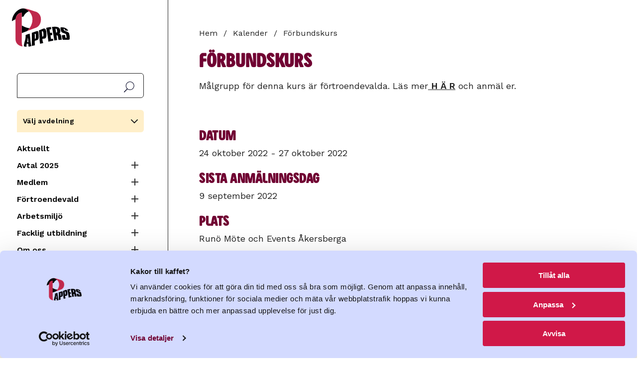

--- FILE ---
content_type: text/html; charset=UTF-8
request_url: https://www.pappers.se/kurser-och-aktiviteter/forbundskurs-0
body_size: 11900
content:
<!DOCTYPE html>
<html lang="sv" dir="ltr" prefix="og: https://ogp.me/ns#">
  <head>
    <meta charset="utf-8" />
<meta name="description" content="Målgrupp för denna kurs är förtroendevalda. Läs mer H Ä R och anmäl er." />
<link rel="canonical" href="https://www.pappers.se/kurser-och-aktiviteter/forbundskurs-0" />
<meta name="Generator" content="Drupal 11 (https://www.drupal.org)" />
<meta name="MobileOptimized" content="width" />
<meta name="HandheldFriendly" content="true" />
<meta name="viewport" content="width=device-width, initial-scale=1.0" />
<link rel="icon" href="/favicon.ico" type="image/vnd.microsoft.icon" />

    <!-- Google Tag Manager -->
    <script>(function(w,d,s,l,i){w[l]=w[l]||[];w[l].push({'gtm.start':
          new Date().getTime(),event:'gtm.js'});var f=d.getElementsByTagName(s)[0],
          j=d.createElement(s),dl=l!='dataLayer'?'&l='+l:'';j.async=true;j.src=
          'https://www.googletagmanager.com/gtm.js?id='+i+dl;f.parentNode.insertBefore(j,f);
        })(window,document,'script','dataLayer','GTM-MQ648RXK');</script>
    <!-- End Google Tag Manager -->
    <title>Förbundskurs | Pappers</title>
    <link rel="stylesheet" media="all" href="/sites/default/files/css/css_pb_5sjUfjFUYauDKcnqpVVbUcdhbF0aNqzztMs4r-go.css?delta=0&amp;language=sv&amp;theme=pappers&amp;include=eJxFyLENgDAMBMCFEjISeoMJQgZHfhewPWW60-HCu5pj12iYXvIMF9EoA2NosHVzgdWNnOXeTevhT7LwY-rdBNQfcNQgrA" />
<link rel="stylesheet" media="all" href="/sites/default/files/css/css_XsD5Nxo6VpL4y7T1kM0VMTqK0ia5m0haLGvppJs1rvA.css?delta=1&amp;language=sv&amp;theme=pappers&amp;include=eJxFyLENgDAMBMCFEjISeoMJQgZHfhewPWW60-HCu5pj12iYXvIMF9EoA2NosHVzgdWNnOXeTevhT7LwY-rdBNQfcNQgrA" />
<link rel="stylesheet" media="all" href="https://fonts.googleapis.com/css2?family=Work+Sans:ital,wght@0,400;0,600;1,400;1,600&amp;display=swap" />

    
    <link rel="preload" href="/themes/custom/pappers/fonts/PappersSans/PappersSans/Web/PappersSans-Regular.woff2" as="font" type="font/woff2" crossorigin>
    <meta name="format-detection" content="telephone=no">
    <link rel="apple-touch-icon" sizes="180x180" href="/apple-touch-icon.png">
    <link rel="icon" type="image/png" sizes="32x32" href="/favicon-32x32.png">
    <link rel="icon" type="image/png" sizes="16x16" href="/favicon-16x16.png">
    <link rel="manifest" href="/site.webmanifest" crossorigin="use-credentials">
    <meta name="msapplication-TileColor" content="#700032">
    <meta name="theme-color" content="#700032">
    <link rel="alternate" type="application/rss+xml" title="" href="/rss.xml">
  </head>
  <body class="page-node-type-event user-logged-out">
    <!-- Google Tag Manager (noscript) -->
    <noscript><iframe src="https://www.googletagmanager.com/ns.html?id=GTM-MQ648RXK"
                      height="0" width="0" style="display:none;visibility:hidden"></iframe></noscript>
    <!-- End Google Tag Manager (noscript) -->
        <a href="#main-content" class="visually-hidden focusable">
      Hoppa till huvudinnehåll
    </a>
    
      <div class="dialog-off-canvas-main-canvas" data-off-canvas-main-canvas>
    
<div class="section is-paddingless">
  <div class="container is-fullhd">
    <div class="columns mx-0 is-mobile is-hidden-widescreen no-print">
      <div class="column mt-4 mobile-header is-hidden-widescreen">
        <a class="is-flex" href="/"><img class="logo is-flex" src="/themes/custom/pappers/logo.svg" width="120" height="80" alt="Pappers - Svenska Pappersindustriarbetareförbundet"></a>
      </div>
      <div class="column is-hidden-widescreen px-0 is-narrow">
        <span class="main-menu-button" data-target="navbarMenuHeroA"></span>
      </div>
    </div>
    <div class="columns is-desktop">
      <div class="column menu is-narrow is-hidden-touch is-hidden-desktop-only my-0 pt-5 pr-6 no-print">
        <a class="is-flex is-hidden-touch mb-3 is-hidden-desktop-only" href="/"><img class="logo is-flex" src="/themes/custom/pappers/logo.svg" width="120" height="80" alt="Pappers - Svenska Pappersindustriarbetareförbundet"></a>
        <div id="search-block-form">
          <form action="/sok" method="get" accept-charset="UTF-8">
            <label for="search-api-fulltext" class="label is-sr-only">Sök</label>
            <input type="text" id="search-api-fulltext" name="search_api_fulltext" value="" size="30" maxlength="128" class="form-search">
            <input type="submit" id="edit-submit-search" value="Sök" class="form-submit">
          </form>
        </div>
          <div>
    <div id="block-pappers-union-section-menu" class="union-section-menu has-background-yellow-light p-3 my-4">
  
      <a data-pappers-selected-section-link href="#"></a>
    <h2 class="union-section-menu-header">Välj avdelning</h2>
    
      <div class="union-section-menu-links pt-2 is-hidden">
        
  
  
          <div class="navbar-start">
    
    
                  <a href="/avdelning/2" class="navbar-item navbar-item--section py-1" data-drupal-link-system-path="group/2">Avd 2 Skutskär</a>
                  
                  <a href="/avdelning/4" class="navbar-item navbar-item--section py-1" data-drupal-link-system-path="group/4">Avd 4 Fors</a>
                  
                  <a href="/avdelning/9" class="navbar-item navbar-item--section py-1" data-drupal-link-system-path="group/9">Avd 9 Värö</a>
                  
                  <a href="/avdelning/14" class="navbar-item navbar-item--section py-1" data-drupal-link-system-path="group/14">Avd 14 Strömsbruk</a>
                  
                  <a href="/avdelning/15" class="navbar-item navbar-item--section py-1" data-drupal-link-system-path="group/15">Avd 15 Iggesund</a>
                  
                  <a href="/avdelning/16" class="navbar-item navbar-item--section py-1" data-drupal-link-system-path="group/16">Avd 16 Ortviken</a>
                  
                  <a href="/avdelning/21" class="navbar-item navbar-item--section py-1" data-drupal-link-system-path="group/21">Avd 21 Nymölla</a>
                  
                  <a href="/avdelning/24" class="navbar-item navbar-item--section py-1" data-drupal-link-system-path="group/24">Avd 24 Mönsterås</a>
                  
                  <a href="/avdelning/29" class="navbar-item navbar-item--section py-1" data-drupal-link-system-path="group/29">Avd 29 Obbola</a>
                  
                  <a href="/avdelning/31" class="navbar-item navbar-item--section py-1" data-drupal-link-system-path="group/31">Avd 31 Väja</a>
                  
                  <a href="/avdelning/34" class="navbar-item navbar-item--section py-1" data-drupal-link-system-path="group/34">Avd 34 Mörrum</a>
                  
                  <a href="/avdelning/36" class="navbar-item navbar-item--section py-1" data-drupal-link-system-path="group/36">Avd 36 Skoghall</a>
                  
                  <a href="/avdelning/37" class="navbar-item navbar-item--section py-1" data-drupal-link-system-path="group/37">Avd 37 Piteå</a>
                  
                  <a href="/avdelning/38" class="navbar-item navbar-item--section py-1" data-drupal-link-system-path="group/38">Avd 38 Hyltebruk</a>
                  
                  <a href="/avdelning/43" class="navbar-item navbar-item--section py-1" data-drupal-link-system-path="group/43">Avd 43 Frövifors</a>
                  
                  <a href="/avdelning/48" class="navbar-item navbar-item--section py-1" data-drupal-link-system-path="group/48">Avd 48 Bäckhammar</a>
                  
                  <a href="/avdelning/51" class="navbar-item navbar-item--section py-1" data-drupal-link-system-path="group/51">Avd 51 Fiskeby</a>
                  
                  <a href="/avdelning/52" class="navbar-item navbar-item--section py-1" data-drupal-link-system-path="group/52">Avd 52 Örebro</a>
                  
                  <a href="/avdelning/53" class="navbar-item navbar-item--section py-1" data-drupal-link-system-path="group/53">Avd 53 Norrköping</a>
                  
                  <a href="/avdelning/54" class="navbar-item navbar-item--section py-1" data-drupal-link-system-path="group/54">Avd 54 Skärblacka</a>
                  
                  <a href="/avdelning/57" class="navbar-item navbar-item--section py-1" data-drupal-link-system-path="group/57">Avd 57 Åmotfors</a>
                  
                  <a href="/avdelning/66" class="navbar-item navbar-item--section py-1" data-drupal-link-system-path="group/66">Avd 66 Klippan</a>
                  
                  <a href="/avdelning/68" class="navbar-item navbar-item--section py-1" data-drupal-link-system-path="group/68">Avd 68 Hallstavik</a>
                  
                  <a href="/avdelning/72" class="navbar-item navbar-item--section py-1" data-drupal-link-system-path="group/72">Avd 72 Ställdalen</a>
                  
                  <a href="/avdelning/75" class="navbar-item navbar-item--section py-1" data-drupal-link-system-path="group/75">Avd 75 Munkedal</a>
                  
                  <a href="/avdelning/76" class="navbar-item navbar-item--section py-1" data-drupal-link-system-path="group/76">Avd 76 Tumba</a>
                  
                  <a href="/avdelning/78" class="navbar-item navbar-item--section py-1" data-drupal-link-system-path="group/78">Avd 78 Mariestad</a>
                  
                  <a href="/avdelning/92" class="navbar-item navbar-item--section py-1" data-drupal-link-system-path="group/92">Avd 92 Säffle</a>
                  
                  <a href="/avdelning/96" class="navbar-item navbar-item--section py-1" data-drupal-link-system-path="group/96">Avd 96 Gruvön</a>
                  
                  <a href="/avdelning/103" class="navbar-item navbar-item--section py-1" data-drupal-link-system-path="group/103">Avd 103 Timsfors</a>
                  
                  <a href="/avdelning/106" class="navbar-item navbar-item--section py-1" data-drupal-link-system-path="group/106">Avd 106 Vallvik</a>
                  
                  <a href="/avdelning/108" class="navbar-item navbar-item--section py-1" data-drupal-link-system-path="group/108">Avd 108 Alfredshem</a>
                  
                  <a href="/avdelning/111" class="navbar-item navbar-item--section py-1" data-drupal-link-system-path="group/111">Avd 111 Grycksbo</a>
                  
                  <a href="/avdelning/113" class="navbar-item navbar-item--section py-1" data-drupal-link-system-path="group/113">Avd 113 Billingsfors</a>
                  
                  <a href="/avdelning/119" class="navbar-item navbar-item--section py-1" data-drupal-link-system-path="group/119">Avd 119 Skåpafors</a>
                  
                  <a href="/avdelning/139" class="navbar-item navbar-item--section py-1" data-drupal-link-system-path="group/139">Avd 139 Pauliström</a>
                  
                  <a href="/avdelning/140" class="navbar-item navbar-item--section py-1" data-drupal-link-system-path="group/140">Avd 140 Kisa</a>
                  
                  <a href="/avdelning/143" class="navbar-item navbar-item--section py-1" data-drupal-link-system-path="group/143">Avd 143 Husum</a>
                  
                  <a href="/avdelning/150" class="navbar-item navbar-item--section py-1" data-drupal-link-system-path="group/150">Avd 150 Lilla Edet</a>
                  
                  <a href="/avdelning/158" class="navbar-item navbar-item--section py-1" data-drupal-link-system-path="group/158">Avd 158 Munksund</a>
                  
                  <a href="/avdelning/159" class="navbar-item navbar-item--section py-1" data-drupal-link-system-path="group/159">Avd 159 Aspabruk</a>
                  
                  <a href="/avdelning/165" class="navbar-item navbar-item--section py-1" data-drupal-link-system-path="group/165">Avd 165 Karlsborg</a>
                  
                  <a href="/avdelning/167" class="navbar-item navbar-item--section py-1" data-drupal-link-system-path="group/167">Avd 167 Östrand</a>
                      </div>
    
      

      


    </div>
  </div><nav aria-labelledby="block-pappers-main-menu-menu" id="block-pappers-main-menu">
            
  <h2 class="visually-hidden" id="block-pappers-main-menu-menu">Huvudmeny</h2>
  

        
  
  
          <div class="navbar-start">
    
    
                  <a href="/aktuellt" class="navbar-item" data-drupal-link-system-path="node/8">Aktuellt</a>
                  
            


      <div class="columns is-gapless is-mobile mb-0">
        <div class="column">
            <a href="/avtal2025" class="navbar-item" data-drupal-link-system-path="node/3985">Avtal 2025</a>
            </div>

      <div class="column is-narrow"><button class="collapse "><span class="expand-button"></span><span class="is-sr-only">Expandera Meny</span></button></div>
      </div>
      <div class="navbar-start is-hidden">
                          
  
      
    
                  <a href="/kollektivavtal" class="navbar-item" data-drupal-link-system-path="node/3593">Film: Kollektivavtal</a>
                  
                  <a href="/avtal/ordlista" class="navbar-item" data-drupal-link-system-path="node/2644">Avtalsordlista</a>
                  
                  <a href="/avtal2025/sa-funkar-avtalsrorelsen" class="navbar-item" data-drupal-link-system-path="node/2515">Så funkar avtalsrörelsen</a>
                  
                  <a href="/avtal-2025/svenska-modellen" class="navbar-item" data-drupal-link-system-path="node/4575">Svenska modellen</a>
                      </div>
            
            
            


      <div class="columns is-gapless is-mobile mb-0">
        <div class="column">
            <a href="/medlem" class="navbar-item" data-drupal-link-system-path="node/2385">Medlem</a>
            </div>

      <div class="column is-narrow"><button class="collapse "><span class="expand-button"></span><span class="is-sr-only">Expandera Meny</span></button></div>
      </div>
      <div class="navbar-start is-hidden">
                          
  
      
    
            


      <div class="columns is-gapless is-mobile mb-0">
        <div class="column">
            <a href="/medlem/bli-medlem" class="navbar-item" data-drupal-link-system-path="medlem/bli-medlem">Bli medlem</a>
            </div>

      <div class="column is-narrow"><button class="collapse "><span class="expand-button"></span><span class="is-sr-only">Expandera Meny</span></button></div>
      </div>
      <div class="navbar-start is-hidden">
                          
  
      
    
            


      <div class="columns is-gapless is-mobile mb-0">
        <div class="column">
            <a href="/medlem/avgift" class="navbar-item" data-drupal-link-system-path="node/2096">Vad kostar det?</a>
            </div>

      <div class="column is-narrow"><button class="collapse "><span class="expand-button"></span><span class="is-sr-only">Expandera Meny</span></button></div>
      </div>
      <div class="navbar-start is-hidden">
                          
  
      
    
                  <a href="/100-lappen" class="navbar-item" data-drupal-link-system-path="node/3734">100-lappen</a>
                      </div>
            
            
                  <a href="/pensionar" class="navbar-item" data-drupal-link-system-path="node/2609">Bli pensionärsmedlem!</a>
                      </div>
            
            
            


      <div class="columns is-gapless is-mobile mb-0">
        <div class="column">
            <a href="/formaner" class="navbar-item" data-drupal-link-system-path="node/2463">Medlemsförmåner</a>
            </div>

      <div class="column is-narrow"><button class="collapse "><span class="expand-button"></span><span class="is-sr-only">Expandera Meny</span></button></div>
      </div>
      <div class="navbar-start is-hidden">
                          
  
      
    
                  <a href="/medlem/medlemsformaner/folksam-lo-pension" class="navbar-item" data-drupal-link-system-path="node/29">Folksam LO Pension</a>
                      </div>
            
            
                  <a href="/medlem/andringar-i-medlemskapet" class="navbar-item" data-drupal-link-system-path="node/2290">Ändringar i medlemskapet</a>
                  
                  <a href="/papperskortet" class="navbar-item" data-drupal-link-system-path="node/21">Papperskortet</a>
                  
            


      <div class="columns is-gapless is-mobile mb-0">
        <div class="column">
            <a href="/kultur" class="navbar-item" data-drupal-link-system-path="node/2208">Pappers kulturstipendium</a>
            </div>

      <div class="column is-narrow"><button class="collapse "><span class="expand-button"></span><span class="is-sr-only">Expandera Meny</span></button></div>
      </div>
      <div class="navbar-start is-hidden">
                          
  
      
    
                  <a href="/medlem/pappers-kulturstipendium/vinnare-2024" class="navbar-item" data-drupal-link-system-path="node/2978">Vinnare 2024</a>
                  
                  <a href="/kultur/tidigare-vinnare" class="navbar-item" data-drupal-link-system-path="node/2600">Tidigare pristagare</a>
                      </div>
            
            
                  <a href="/reserakning" class="navbar-item" data-drupal-link-system-path="node/2349">Reseräkning</a>
                  
                  <a href="/medlem/lediga-jobb-i-branschen" class="navbar-item" title="Lediga arbeten i branschen" data-drupal-link-system-path="node/2023">Lediga arbeten i branschen</a>
                  
            


      <div class="columns is-gapless is-mobile mb-0">
        <div class="column">
            <a href="/ung" class="navbar-item" data-drupal-link-system-path="node/68">UNG2022</a>
            </div>

      <div class="column is-narrow"><button class="collapse "><span class="expand-button"></span><span class="is-sr-only">Expandera Meny</span></button></div>
      </div>
      <div class="navbar-start is-hidden">
                          
  
      
    
                  <a href="/pappers-ung/sa-har-borjade-det" class="navbar-item" data-drupal-link-system-path="node/74">Så här började det</a>
                  
                  <a href="/pappers-ung/podd-fiberfabriken" class="navbar-item" data-drupal-link-system-path="node/73">Podd: Fiberfabriken</a>
                  
                  <a href="/ung/filmer" class="navbar-item" data-drupal-link-system-path="node/2346">Filmer UNG2022</a>
                      </div>
            
            
                  <a href="/ATK" title="ATK" class="navbar-item" data-drupal-link-system-path="node/4347">ATK</a>
                  
                  <a href="/medlemsdialog2026" class="navbar-item" data-drupal-link-system-path="node/3202">Medlemsdialog 2026</a>
                      </div>
            
            
            


      <div class="columns is-gapless is-mobile mb-0">
        <div class="column">
            <a href="/fortroendevald" class="navbar-item" data-drupal-link-system-path="node/4">Förtroendevald</a>
            </div>

      <div class="column is-narrow"><button class="collapse "><span class="expand-button"></span><span class="is-sr-only">Expandera Meny</span></button></div>
      </div>
      <div class="navbar-start is-hidden">
                          
  
      
    
                  <a href="/fortroendevald/avtal" class="navbar-item" data-drupal-link-system-path="node/20">Avtal</a>
                  
                  <a href="/fortroendevald/forsakringar" class="navbar-item" data-drupal-link-system-path="node/65">Försäkringar</a>
                  
            


      <div class="columns is-gapless is-mobile mb-0">
        <div class="column">
            <a href="/fortroendevald/material" class="navbar-item" data-drupal-link-system-path="node/62">Material</a>
            </div>

      <div class="column is-narrow"><button class="collapse "><span class="expand-button"></span><span class="is-sr-only">Expandera Meny</span></button></div>
      </div>
      <div class="navbar-start is-hidden">
                          
  
      
    
                  <a href="/fortroendevald/material/guide-utveckling-av-lokala-lonesystem" class="navbar-item" data-drupal-link-system-path="node/3866">Guide utveckling lönesystem</a>
                      </div>
            
                </div>
            
            
            


      <div class="columns is-gapless is-mobile mb-0">
        <div class="column">
            <a href="/arbetsmiljo" class="navbar-item" data-drupal-link-system-path="node/2845">Arbetsmiljö</a>
            </div>

      <div class="column is-narrow"><button class="collapse "><span class="expand-button"></span><span class="is-sr-only">Expandera Meny</span></button></div>
      </div>
      <div class="navbar-start is-hidden">
                          
  
      
    
                  <a href="/laget" class="navbar-item" data-drupal-link-system-path="node/4685">Hur är läget?</a>
                  
                  <a href="/arbetsmiljo/informationsmaterial" class="navbar-item" data-drupal-link-system-path="node/44">Material &amp; länkar</a>
                  
                  <a href="/fortroendevald/arbetsmiljo/bam-battre-arbetsmiljo" class="navbar-item" data-drupal-link-system-path="node/43">BAM (Bättre ArbetsMiljö)</a>
                  
                  <a href="/arbetsmiljo/sirius" class="navbar-item" data-drupal-link-system-path="node/45">Sirius</a>
                  
                  <a href="/fortroendevald/arbetsmiljo/pappers-arbetsmiljokommitte" class="navbar-item" data-drupal-link-system-path="node/18">Pappers arbetsmiljökommitté</a>
                      </div>
            
            
            


      <div class="columns is-gapless is-mobile mb-0">
        <div class="column">
            <a href="/utbildning" class="navbar-item" data-drupal-link-system-path="node/2443">Facklig utbildning</a>
            </div>

      <div class="column is-narrow"><button class="collapse "><span class="expand-button"></span><span class="is-sr-only">Expandera Meny</span></button></div>
      </div>
      <div class="navbar-start is-hidden">
                          
  
      
    
                  <a href="/facklig-utbildning/om-forbundskursen" class="navbar-item" data-drupal-link-system-path="node/2457">Förbundskurs</a>
                  
                  <a href="/facklig-utbildning/om-arbetsmiljo-1-skyddsombudsrollen" class="navbar-item" data-drupal-link-system-path="node/2458">Arbetsmiljö 1 – Skyddsombudsrollen</a>
                  
                  <a href="/facklig-utbildning/om-arbetsmiljo-2-arbetsmiljoarbetet" class="navbar-item" data-drupal-link-system-path="node/2980">Arbetsmiljö 2 - Arbetsmiljöarbetet</a>
                  
                  <a href="/facklig-utbildning/om-ungdomskursen" class="navbar-item" data-drupal-link-system-path="node/2516">Ungdomskurs</a>
                  
                  <a href="/facklig-utbildning/om-lag-och-avtalskursen" class="navbar-item" data-drupal-link-system-path="node/2517">Lag och avtalskurs</a>
                  
                  <a href="/facklig-utbildning/om-forhandlingskurs" class="navbar-item" data-drupal-link-system-path="node/2518">Förhandlingskurs</a>
                  
                  <a href="/facklig-utbildning/ersattning" class="navbar-item" data-drupal-link-system-path="node/2519">Ersättning</a>
                      </div>
            
            
            


      <div class="columns is-gapless is-mobile mb-0">
        <div class="column">
            <a href="/om-oss" class="navbar-item" data-drupal-link-system-path="node/2">Om oss</a>
            </div>

      <div class="column is-narrow"><button class="collapse "><span class="expand-button"></span><span class="is-sr-only">Expandera Meny</span></button></div>
      </div>
      <div class="navbar-start is-hidden">
                          
  
      
    
                  <a href="/om-oss/forbundsstyrelsen" class="navbar-item" data-drupal-link-system-path="node/13">Förbundsstyrelsen</a>
                  
                  <a href="/om-oss/forbundskontoret" class="navbar-item" data-drupal-link-system-path="node/12">Förbundskontoret</a>
                  
            


      <div class="columns is-gapless is-mobile mb-0">
        <div class="column">
            <a href="/profil" class="navbar-item" data-drupal-link-system-path="node/2352">Logga &amp; grafisk profil</a>
            </div>

      <div class="column is-narrow"><button class="collapse "><span class="expand-button"></span><span class="is-sr-only">Expandera Meny</span></button></div>
      </div>
      <div class="navbar-start is-hidden">
                          
  
      
    
                  <a href="/om-oss/grafisk-profil/farger" class="navbar-item" data-drupal-link-system-path="node/2354">Färger</a>
                  
                  <a href="/om-oss/manual-grafisk-profil/mallar" class="navbar-item" data-drupal-link-system-path="node/2366">Mallar</a>
                  
            


      <div class="columns is-gapless is-mobile mb-0">
        <div class="column">
            <a href="/om-oss/manual-grafisk-profil/pappers-logotyp" class="navbar-item" data-drupal-link-system-path="node/2353">Pappers logotyp</a>
            </div>

      <div class="column is-narrow"><button class="collapse "><span class="expand-button"></span><span class="is-sr-only">Expandera Meny</span></button></div>
      </div>
      <div class="navbar-start is-hidden">
                          
  
      
    
                  <a href="/om-oss/manual-grafisk-profil/pappers-logotyp/ladda-ner-logotyper" class="navbar-item" data-drupal-link-system-path="node/2367">Ladda ner logotyper</a>
                      </div>
            
            
                  <a href="/om-oss/manual-grafisk-profil/typsnitt" class="navbar-item" data-drupal-link-system-path="node/2355">Typsnitt</a>
                  
                  <a href="/om-oss/manual-grafisk-profil/illustrationer" class="navbar-item" data-drupal-link-system-path="node/2364">Illustrationer</a>
                  
                  <a href="/grafiska-element" class="navbar-item" data-drupal-link-system-path="node/2363">Grafiska element</a>
                  
                  <a href="/om-oss/manual-grafisk-profil/bilder" class="navbar-item" data-drupal-link-system-path="node/2365">Bilder</a>
                  
                  <a href="/om-oss/manual-grafisk-profil/exempel" class="navbar-item" data-drupal-link-system-path="node/2369">Exempel</a>
                      </div>
            
            
                  <a href="/om-oss/pressrum" class="navbar-item" data-drupal-link-system-path="node/59">Pressrum</a>
                  
                  <a href="/om-oss/bransch" class="navbar-item" data-drupal-link-system-path="node/7">Bransch</a>
                  
            


      <div class="columns is-gapless is-mobile mb-0">
        <div class="column">
            <a href="/externa-lankar" class="navbar-item" data-drupal-link-system-path="node/23">Samarbeten</a>
            </div>

      <div class="column is-narrow"><button class="collapse "><span class="expand-button"></span><span class="is-sr-only">Expandera Meny</span></button></div>
      </div>
      <div class="navbar-start is-hidden">
                          
  
      
    
                  <a href="https://pappersakassa.se/" class="navbar-item" target="_blank" rel="noreferrer">A-kassan</a>
                  
                  <a href="https://da.se/" class="navbar-item" target="_blank" rel="noreferrer">Dagens Arbete</a>
                  
            


      <div class="columns is-gapless is-mobile mb-0">
        <div class="column">
            <a href="/om-oss/samarbeten/folksam" class="navbar-item" data-drupal-link-system-path="node/3413">Folksam</a>
            </div>

      <div class="column is-narrow"><button class="collapse "><span class="expand-button"></span><span class="is-sr-only">Expandera Meny</span></button></div>
      </div>
      <div class="navbar-start is-hidden">
                          
  
      
    
                  <a href="https://www.folksamlopension.se/" class="navbar-item" target="_blank" rel="noreferrer">Folksam LO-Pension</a>
                  
                  <a href="/samarbeten/medlemspris-folksam" class="navbar-item" data-drupal-link-system-path="node/2214">Boerbjudande Folksam</a>
                      </div>
            
            
                  <a href="https://lomervarde.se/pappers/" class="navbar-item" target="_blank" rel="noreferrer">LO Mervärde</a>
                      </div>
            
            
                  <a href="/om-oss/internationellt" class="navbar-item" data-drupal-link-system-path="node/39">Internationellt</a>
                  
                  <a href="/kongress-2022" class="navbar-item" data-drupal-link-system-path="node/2559">Kongress 2022</a>
                  
                  <a href="/om-oss/rapporter" class="navbar-item" data-drupal-link-system-path="node/40">Rapporter</a>
                  
                  <a href="/stadgar" class="navbar-item" data-drupal-link-system-path="node/14">Stadgar</a>
                  
                  <a href="/om-oss/hur-hanterar-forbundet-personuppgifter" class="navbar-item" data-drupal-link-system-path="node/67">Personuppgiftspolicy</a>
                  
                  <a href="/om-oss/kakor" class="navbar-item" data-drupal-link-system-path="node/60">Kakor</a>
                      </div>
            
            
                  <a href="https://pappers.shop.strd.se/" class="navbar-item">Ny webbshop</a>
                  
            


      <div class="columns is-gapless is-mobile mb-0">
        <div class="column">
            <a href="/avdelning" class="navbar-item" data-drupal-link-system-path="avdelning">Pappers avdelningar</a>
            </div>

      <div class="column is-narrow"><button class="collapse "><span class="expand-button"></span><span class="is-sr-only">Expandera Meny</span></button></div>
      </div>
      <div class="navbar-start is-hidden">
                          
  
      
    
                  <a href="/pappers-avdelningar/avdelningarnas-tidningar" class="navbar-item" data-drupal-link-system-path="node/66">Avdelningarnas tidningar</a>
                  
                  <a href="/om-oss/distrikten" class="navbar-item" data-drupal-link-system-path="node/46">Distrikt</a>
                      </div>
            
            
                  <a href="/kalender" class="navbar-item" data-drupal-link-system-path="node/48">Kalender</a>
                  
                  <a href="https://www.pappers.se/mina-sidor" class="mypages lock navbar-item">Mina sidor</a>
                      </div>
    
      

      


  </nav>

  </div>


      </div>
      <div class="column content no-sidebar" id="main-content">

                  <header>
              <div>
    
  </div>

          </header>
        
          <div>
    <div id="block-pappers-breadcrumbs">
  
    
        <nav class="breadcrumb no-print" aria-label="breadcrumbs">
    <h2 id="system-breadcrumb" class="visually-hidden">Länkstig</h2>
    <ul>
                    <li>
          <a href="/">Hem</a>
              </li>
                    <li>
          <a href="/kalender">Kalender</a>
              </li>
                    <li class="is-active">
          <span>Förbundskurs </span>
              </li>
        </ul>
  </nav>

  </div>

  </div>

        <div id="block-alert" class="mb-5 no-print">


</div>


                              <div class="highlighted no-print">
                <div>
    <div data-drupal-messages-fallback class="hidden"></div>

  </div>

            </div>
          
            <div>
    <div id="block-pappers-content">
  
    
      <style>
#course-assignments {
  word-wrap: break-word;
}
.course-assignments-hide {
  display: none;
}
</style>
<script>
function toggle(e) {
  let txt = e.innerText;
  e.innerText = txt == 'Visa förtroendeuppdrag' ? 'Dölj förtroendeuppdrag' : 'Visa förtroendeuppdrag';
  var element = document.getElementById('course-assignments');
  element.classList.toggle('course-assignments-hide');
}
</script>

<article>
  
    

  
      <div>
      <h1><span>Förbundskurs </span>
</h1>
      
      
              <div class="mb-6"><p>Målgrupp för denna kurs är förtroendevalda. Läs mer<strong><a href="https://forms.office.com/Pages/ResponsePage.aspx?id=TTJkVoONYk2ik1OfdATmLZeKB1xCnjZAhOKmFd2bZppUOEhIRzNNSE9LWVhFT1VOS1Y0U0hLVEZWWi4u"> H Ä R</a></strong> och anmäl er.&nbsp;<br>
&nbsp;</p>
</div>
      

                      
  <div class="mb-5">
  <h2 class="mb-2">Datum</h2>
      <div>
        <div><time datetime="2022-10-23T22:00:00Z">24 oktober 2022</time>
 - <time datetime="2022-10-27T21:59:59Z">27 oktober 2022</time>
</div>
        </div>
  </div>

          
  <div class="mb-5">
  <h2 class="mb-2">Sista anmälningsdag</h2>
        <div>9 september 2022</div>
    </div>

          
  <div class="mb-5">
  <h2 class="mb-2">Plats</h2>
        <div>Runö Möte och Events Åkersberga </div>
    </div>

          
          
          
          
          
              </div>
      <br />

      

          </div>

    <div class="columns is-variable is-5 my-4 qr-code">
      <div class="column is-4 card-column">
        <div class="card has-equal-height has-background-transparent">
          <div class="card-content">
            <div>
              <p><img class="qr" height="200" width="200" src="https://chart.googleapis.com/chart?chs=300x300&cht=qr&chl=%23markup=https%3A%2F%2Fwww.pappers.se%2Fkurser-och-aktiviteter%2Fforbundskurs-0&amp;%23cache%5Bcontexts%5D%5B0%5D=route&amp;%23cache%5Bcontexts%5D%5B1%5D=url.site&amp;%23cache%5Bmax-age%5D=-1&choe=UTF-8" alt="QR-kod"/></p>
            </div>
          </div>
        </div>
      </div>
    </div>

  
</article>

  </div>

  </div>


              </div>

                    
    </div>

  </div>

  <div class="social-media-footer section mt-6 has-background-yellow-light has-footer-background no-print">
    <div class="container mb-6">
      <div class="columns">
        <div class="column is-two-fifths-desktop is-half-fullhd">
          <h2 class="is-size-3 mt-6 mb-5">Följ Pappers på sociala medier</h2>
        </div>
      </div>
      <div class="is-flex">
        <a class="is-flex is-align-items-center" href="http://www.facebook.com/svpappers">
          <svg xmlns="http://www.w3.org/2000/svg" width="44" height="62" viewbox="86.785 205.472 27.253 37.901" aria-labelledby="fbtitle" role="img">
            <title id="fbtitle">Facebook</title><path fill="#D01848" d="M102.845 218.875h4.991l-.583 5.515h-4.408v16h-6.621v-16h-3.301v-5.515h3.301v-3.32c0-2.356.557-4.139 1.67-5.35s2.945-1.815 5.495-1.815h4.408v5.515h-2.757c-.505 0-.909.042-1.213.126-.304.084-.524.236-.66.457-.136.22-.224.443-.262.67a6.016 6.016 0 00-.059.961v2.756h-.001z"/></svg>
        </a>
        <a class="ml-6 is-flex is-align-items-center" href="https://www.youtube.com/channel/UCVofBo9NOMHoDexkCnfCSYg/videos">
          <svg xmlns="http://www.w3.org/2000/svg" width="50" height="62" viewbox="0 0 28.246 34.864" aria-labelledby="yttitle" role="img">
            <title id="yttitle">YouTube</title>
            <g fill="#D01848"><path d="M6.507 15.066h2.094V9.439l2.438-7.933H8.911l-1.296 5.42h-.132l-1.358-5.42h-2.11l2.492 8.186zM10.943 12.535c0 .85.244 1.526.732 2.029.489.503 1.139.754 1.953.754.845 0 1.509-.244 1.991-.73.481-.487.723-1.159.723-2.016V7.406c0-.762-.245-1.386-.737-1.87-.491-.484-1.122-.726-1.892-.726-.845 0-1.518.229-2.019.688-.5.459-.751 1.076-.751 1.851v5.186zm1.914-5.26c0-.219.071-.396.212-.53a.777.777 0 01.554-.202c.247 0 .445.067.596.202a.675.675 0 01.227.53v5.448c0 .269-.074.48-.223.633s-.348.229-.601.229c-.247 0-.436-.075-.567-.225-.133-.15-.199-.362-.199-.638V7.275h.001zM19.22 15.21c.35 0 .709-.107 1.08-.319.37-.212.727-.523 1.069-.93v1.104h1.86V5.062h-1.86v7.593a2.596 2.596 0 01-.575.539c-.209.141-.381.211-.518.211-.175 0-.301-.053-.379-.16-.078-.106-.117-.277-.117-.515V5.062h-1.86v8.361c0 .596.109 1.042.327 1.34.219.299.544.447.973.447zM26.534 20.503c0-1.956-1.605-3.543-3.584-3.543a199.52 199.52 0 00-8.66-.165 199.55 199.55 0 00-8.66.165c-1.978 0-3.584 1.587-3.584 3.543a58.657 58.657 0 00-.166 4.647 58.143 58.143 0 00.166 4.646c0 1.957 1.606 3.543 3.584 3.543 2.824.118 5.713.171 8.66.165a199.55 199.55 0 008.66-.165c1.979 0 3.584-1.586 3.584-3.543.119-1.549.17-3.098.165-4.646a58.183 58.183 0 00-.165-4.647zm-19.28 9.863v.116H5.559v-9.385H3.804v-1.711h5.205v1.711H7.254v9.269zm6.032-7.983v8.098H11.78v-.893a3.3 3.3 0 01-.867.752c-.3.172-.591.259-.874.259-.349 0-.611-.12-.788-.361-.176-.241-.265-.604-.265-1.085V22.267h1.506v6.209c0 .191.031.33.094.416s.165.129.307.129c.111 0 .25-.057.419-.17a2.1 2.1 0 00.466-.437V22.267h1.506v.116h.002zm5.797 1.929v4.492c0 .576-.118 1.017-.354 1.322-.234.306-.576.458-1.021.458a1.69 1.69 0 01-.788-.178 2.027 2.027 0 01-.644-.547v.623h-1.52V19.386h1.52v3.535c.203-.248.419-.436.647-.564.228-.129.459-.193.692-.193.477 0 .84.174 1.092.52.25.346.377.85.377 1.512l-.001.116zm5.565.248v2.062h-2.881v1.411c0 .426.051.722.149.886.099.165.269.247.509.247.25 0 .424-.069.523-.209s.148-.447.148-.924V27.47h1.55v.725c0 .831-.188 1.456-.565 1.876-.378.42-.941.63-1.69.63-.674 0-1.205-.223-1.592-.668-.388-.445-.581-1.058-.581-1.838v-3.751c0-.703.213-1.276.638-1.719s.976-.664 1.649-.664c.688 0 1.218.205 1.587.615.37.409.556.999.556 1.767v.117z"/><path d="M16.904 23.568a.712.712 0 00-.318.079 1.165 1.165 0 00-.311.247v4.93c.123.133.242.228.356.285a.79.79 0 00.364.087c.184 0 .32-.057.406-.171.087-.113.131-.299.131-.558v-4.064c0-.273-.054-.48-.161-.622-.107-.143-.262-.213-.467-.213zM22.441 23.597c-.24 0-.412.073-.517.22-.104.147-.157.39-.157.729v.703h1.33v-.703c0-.339-.052-.581-.156-.729-.104-.147-.272-.22-.5-.22z"/></g>
          </svg>
        </a>
        <a class="ml-6 is-flex is-align-items-center" href="http://www.instagram.com/svpappers">
          <svg xmlns="http://www.w3.org/2000/svg" width="50" height="50" viewbox="0 0 24 24" aria-labelledby="igtitle" role="img">
            <title id="igtitle">Instagram</title><path fill="#D01848" d="M12 2.163c3.204 0 3.584.012 4.85.07 3.252.148 4.771 1.691 4.919 4.919.058 1.265.069 1.645.069 4.849 0 3.205-.012 3.584-.069 4.849-.149 3.225-1.664 4.771-4.919 4.919-1.266.058-1.644.07-4.85.07-3.204 0-3.584-.012-4.849-.07-3.26-.149-4.771-1.699-4.919-4.92-.058-1.265-.07-1.644-.07-4.849 0-3.204.013-3.583.07-4.849.149-3.227 1.664-4.771 4.919-4.919 1.266-.057 1.645-.069 4.849-.069zm0-2.163c-3.259 0-3.667.014-4.947.072-4.358.2-6.78 2.618-6.98 6.98-.059 1.281-.073 1.689-.073 4.948 0 3.259.014 3.668.072 4.948.2 4.358 2.618 6.78 6.98 6.98 1.281.058 1.689.072 4.948.072 3.259 0 3.668-.014 4.948-.072 4.354-.2 6.782-2.618 6.979-6.98.059-1.28.073-1.689.073-4.948 0-3.259-.014-3.667-.072-4.947-.196-4.354-2.617-6.78-6.979-6.98-1.281-.059-1.69-.073-4.949-.073zm0 5.838c-3.403 0-6.162 2.759-6.162 6.162s2.759 6.163 6.162 6.163 6.162-2.759 6.162-6.163c0-3.403-2.759-6.162-6.162-6.162zm0 10.162c-2.209 0-4-1.79-4-4 0-2.209 1.791-4 4-4s4 1.791 4 4c0 2.21-1.791 4-4 4zm6.406-11.845c-.796 0-1.441.645-1.441 1.44s.645 1.44 1.441 1.44c.795 0 1.439-.645 1.439-1.44s-.644-1.44-1.439-1.44z"/></svg>
        </a>
      </div>
    </div>
  </div>

  
  
  <footer class="footer">
    <div class="section">
      <div class="container">
        <div class="columns">
          <div class="column">
            <p>
              <svg width="220" height="142" viewbox="0 0 896 576" version="1.1" xmlns="http://www.w3.org/2000/svg" xmlns:xlink="http://www.w3.org/1999/xlink">
                <defs>
                  <polygon id="path-pz3ek5-xj5-1" points="2.84217094e-14 0 229.057332 0 229.057332 235.066475 2.84217094e-14 235.066475"></polygon>
                  <polygon id="path-pz3ek5-xj5-3" points="0 0 271.896 0 271.896 370.997 0 370.997"></polygon>
                </defs>
                <g id="Page-1" stroke="none" stroke-width="1" fill="none" fill-rule="evenodd">
                  <g id="Pappers_logotyp_RGB">
                    <path d="M884.508,383.955 C881.786,368.334 875.934,356.442 824.572,341.729 C804.8,336.066 798.495,323.16 798.495,309.371 C798.495,307.236 799.426,305.427 803.195,305.427 C812.709,305.427 820.744,325.634 823.78,333.948 C835.532,334.24 855.753,334.737 868.49,335.073 C855.671,311.08 827.703,283.882 762.751,283.882 C751.924,283.882 746.52,290.958 748.703,301.309 C751.584,314.92 754.459,324.731 757.561,338.295 C760.426,350.83 768.118,358.823 779.734,363.997 C789.126,368.173 808.819,373.864 822.16,380.064 C830.141,383.773 834.085,384.509 835.571,390.301 C839.39,405.18 842.219,419.976 843.659,435.155 C844.07,439.38 842.277,443.537 835.346,443.537 C826.424,443.537 825.332,434.489 824.604,430.597 C823.064,422.359 820.545,408.536 818.492,396.864 C804.665,398.917 783.188,402.413 769.424,404.76 C772.272,424.029 775.779,445.761 779.848,461.184 C781.209,466.359 785.092,472.142 794.029,472.142 C814.794,472.142 832.185,472.078 852.949,472.078 C888.209,472.078 895.349,467.294 895.349,442.814 C895.349,430.156 887.942,403.612 884.508,383.955" id="Fill-1" fill="#FFFFFF"></path>
                    <path d="M681.963,364.57 C679.314,348.148 674.891,320.678 672.48,305.696 C686.214,304.162 691.537,309.951 692.694,314.723 C695.733,327.132 696.853,338.153 698.364,348.32 C699.699,357.3 694.933,364.006 681.963,364.57 Z M731.315,377.883 C731.315,377.883 747.563,370.765 747.563,343.92 C747.563,282.137 697.948,276.064 664.359,276.064 C650.326,276.064 634.681,276.993 617.319,278.154 C628.344,330.464 646.228,431.888 653.796,482.05 C667.203,479.654 684.862,476.933 697.701,475.454 C695.369,451.566 690.351,423.391 687.637,407.222 C705.68,403.916 708.262,410.292 709.759,419.62 C711.809,432.346 715.2,457.418 718.087,473.778 C730.07,473.151 754.216,471.065 768.814,471.418 C766.453,452.105 762.129,427.078 759.535,413.653 C753.084,380.269 731.315,377.883 731.315,377.883 L731.315,377.883 Z" id="Fill-2" fill="#FFFFFF"></path>
                    <path d="M467.73,422.942 C466.569,398.302 464.324,371.077 461.397,346.515 C464.48,345.295 469.76,343.209 471.832,343.209 C482.136,343.209 485.792,363.592 486.786,402.98 C487.203,419.538 484.012,422.765 467.73,422.942 Z M530.868,358.402 C528.114,320.177 515.046,302.255 495.594,302.255 C480.431,302.255 439.427,323.858 416.451,330.928 C422.411,371.306 426.093,423.241 426.093,456.662 C426.093,483.217 431.018,511.45 435.183,531.462 C450.404,527.948 471.507,522.983 483.263,520.239 C476.806,505.664 470.163,476.919 470.163,456.872 L494.554,454.604 C524.629,450.617 536.945,442.727 530.868,358.402 L530.868,358.402 Z" id="Fill-3" fill="#FFFFFF"></path>
                    <g id="Group-7" transform="translate(184.460898, 340.873525)">
                      <mask id="mask-pz3ek5-xj5-2" fill="white">
                        <use xlink:href="#path-pz3ek5-xj5-1"></use>
                      </mask>
                      <g id="Clip-5"></g>
                      <path d="M169.054102,115.049475 C169.394102,98.884475 169.394102,65.759475 167.450102,43.995475 C167.450102,43.995475 171.161102,42.352475 172.688102,41.943475 C174.320102,41.506475 175.747102,41.099475 177.679102,41.099475 C182.424102,41.099475 183.159102,45.999475 183.422102,49.727475 C184.668102,67.385475 184.585102,86.960475 184.585102,105.036475 C184.585102,112.832475 173.677102,115.049475 169.054102,115.049475 Z M195.347102,2.07947501 C175.873102,8.38047501 143.615102,19.013475 121.808102,26.103475 C125.583102,97.816475 122.544102,136.284475 122.544102,177.804475 C122.544102,185.921475 123.350102,206.242475 123.916102,223.046475 C146.392102,217.534475 154.493102,215.908475 169.554102,213.627475 C167.473102,178.689475 167.257102,161.929475 168.455102,146.249475 L188.595102,140.243475 C219.575102,130.761475 228.759102,124.511475 229.050102,86.271475 C229.126102,76.299475 228.598102,64.152475 227.693102,49.205475 C225.934102,20.148475 224.811102,-0.258524993 206.434102,0.00247500724 C203.231102,0.0474750072 199.558102,0.719475007 195.347102,2.07947501 L195.347102,2.07947501 Z" id="Fill-4" fill="#FFFFFF" mask="url(#mask-pz3ek5-xj5-2)"></path>
                      <path d="M67.1141018,167.935475 C62.5941018,167.431475 55.4251018,166.707475 49.9361018,166.132475 C54.3821018,150.170475 57.7341018,128.622475 57.8481018,100.266475 L58.8481018,100.266475 C65.0731018,110.138475 66.0981018,138.519475 67.1141018,167.935475 Z M67.9661018,190.126475 C68.7341018,206.618475 69.9281018,222.005475 72.5211018,233.015475 C82.0321018,233.015475 106.425102,228.381475 117.931102,224.289475 C100.326102,183.214475 103.687102,130.197475 88.9661018,38.124475 C70.7021018,43.760475 43.2431018,52.876475 26.6671018,59.005475 C32.3791018,128.520475 -2.69289816,176.375475 0.166101842,228.945475 C11.8391018,233.110475 41.1671018,235.126475 41.1671018,235.126475 C39.4131018,215.185475 41.1271018,200.996475 44.0691018,188.060475 C51.6331018,188.646475 61.8391018,189.727475 67.9661018,190.126475 L67.9661018,190.126475 Z" id="Fill-6" fill="#FFFFFF" mask="url(#mask-pz3ek5-xj5-2)"></path>
                    </g>
                    <path d="M569.176,317.888 L569.501,317.894 C569.361,318.174 569.25,318.197 569.176,317.888 Z M633.645,454.867 C623.736,456.737 609.73,459.474 603.75,460.63 C601.211,442.366 598.353,423.364 595.399,404.764 C600.815,403.784 613.99,401.269 624.003,399.456 C621.892,387.671 619.713,375.665 617.538,363.807 C608.31,365.401 595.411,367.887 589.505,368.881 C586.304,350.022 583.164,332.496 580.36,317.714 C586.213,316.809 599.238,314.361 608.1,313.067 C606.063,302.273 603.697,288.841 601.907,279.382 C577.74,282.061 544.473,288.341 528.882,292.54 C536.307,323.528 554.387,427.524 563.154,499.966 C578.766,495.038 613.135,489.069 638.35,484.727 C637.082,476.329 635.432,465.551 633.645,454.867 L633.645,454.867 Z" id="Fill-8" fill="#FFFFFF"></path>
                    <g id="Group-12" transform="translate(0.060000, 0.533000)">
                      <mask id="mask-pz3ek5-xj5-4" fill="white">
                        <use xlink:href="#path-pz3ek5-xj5-3"></use>
                      </mask>
                      <g id="Clip-10"></g>
                      <path d="M151.567,255.021 L151.567,370.997 C180.016,360.338 208.468,349.682 236.936,339.062 L237.304,338.624 C245.166,328.937 258.436,314.892 271.896,296.292 C221.035,294.644 164.695,264.352 151.567,255.021 Z" id="Fill-9" fill="#D01848" mask="url(#mask-pz3ek5-xj5-4)"></path>
                      <path d="M177.099,0 C82.855,0 -0.06,104.311 -0.06,191.905 C11.962,184.149 31.58,173.577 56.192,162.608 C62.917,108.508 95.791,66.56 151.567,64.684 L151.567,128.332 C161.131,125.696 170.882,123.254 180.754,121.071 C185.27,105.416 207.38,65.269 261.934,42.694 C232.353,14.716 197.748,0 177.099,0" id="Fill-11" fill="#D01848" mask="url(#mask-pz3ek5-xj5-4)"></path>
                    </g>
                    <path d="M177.159,0.533 C218.693,0.533 316.694,60.044 316.694,167.342 C316.694,257.536 258.144,313.555 237.364,339.157 L236.996,339.595 C238.421,339.226 335.834,303.278 373.273,289.37 C406.237,277.124 447.64,238.457 447.64,163.282 C447.64,85.1 385.6,55.853 377.35,53.283 C288.34,25.556 224.528,0.533 177.159,0.533" id="Fill-13" fill="#FFFFFF"></path>
                    <path d="M54.957,184.377 L54.957,461.36 C54.957,530.011 117.38,569.819 164.627,569.819 C161.96,563.856 151.627,546.711 151.627,491.813 L151.627,65.217 C88.736,67.333 54.957,120.392 54.957,184.377" id="Fill-14" fill="#FFFFFF"></path>
                  </g>
                </g>
              </svg>
            </p>
          </div>
        </div>
        <div class="columns is-multiline is-tablet">
          <div class="column is-half-tablet is-two-fifths-desktop">
            <p>
              <b>Adress</b>
            </p>
            <p>
              Svenska Pappers­industriarbetareförbundet<br>
              Box 1127<br>
              111 81 Stockholm
            </p>

          </div>

          <div class="column is-half-tablet is-one-fifth-desktop">
            <p>
              <b>E-post</b>
            </p>
            <p>
              <a href="mailto:info@pappers.se">info@pappers.se</a>
            </p>
          </div>
          <div class="column is-half-tablet is-one-fifth-desktop">
            <p>
              <b>Telefon</b>
            </p>
            <p>
              <a href="tel:+4687966100">08-796 61 00</a>
            </p>
          </div>
          <div class="column is-half-tablet is-one-fifth-desktop">
            <p>
              <b>Bankgironummer</b>
            </p>
            <p>
              För medlemsavgift<br>
              5569-0036
            </p>
          </div>
        </div>
      </div>

      <div class="columns is-centered">
        <div class="column has-text-centered mt-6 producer">
          Webbplatsen är utvecklad med öppen källkod och innehållshanteringssystemet
          <a href="https://www.drupal.org/">Drupal</a>. Producerad av
          <a href="https://www.happiness.se/">Happiness Webbyrå</a>.
        </div>
      </div>

    </div>
  </footer>

</div>

  </div>

    
    <script type="application/json" data-drupal-selector="drupal-settings-json">{"path":{"baseUrl":"\/","pathPrefix":"","currentPath":"node\/2327","currentPathIsAdmin":false,"isFront":false,"currentLanguage":"sv"},"pluralDelimiter":"\u0003","suppressDeprecationErrors":true,"ajaxPageState":{"libraries":"eJxdy0sOgCAMRdENgSyJFCj4QR5pGejudaTG2c1JLq10-ApKLI7ensYsCIHFxI3TMiCeYoSkBc09NWVBG9yS6dQ7i7pSEajaqPqn9SNAqWzz_arRUwfvLpDyBRUPNn4","theme":"pappers","theme_token":null},"ajaxTrustedUrl":[],"ajaxLoader":{"markup":"\n      \u003Csvg class=\u0022ajax-throbber ajax-throbber--pappers\u0022 xmlns=\u0022http:\/\/www.w3.org\/2000\/svg\u0022 xmlns:xlink=\u0022http:\/\/www.w3.org\/1999\/xlink\u0022 style=\u0022margin:auto;display:block;\u0022 width=\u0022200px\u0022 height=\u0022200px\u0022 viewBox=\u00220 0 100 100\u0022 preserveAspectRatio=\u0022xMidYMid\u0022\u003E\n        \u003Cg transform=\u0022rotate(0 50 50)\u0022\u003E\n          \u003Crect x=\u002247\u0022 y=\u002224\u0022 rx=\u00223\u0022 ry=\u00226\u0022 width=\u00226\u0022 height=\u002212\u0022 fill=\u0022#a9151e\u0022\u003E\n            \u003Canimate attributeName=\u0022opacity\u0022 values=\u00221;0\u0022 keyTimes=\u00220;1\u0022 dur=\u00221s\u0022 begin=\u0022-0.9166666666666666s\u0022 repeatCount=\u0022indefinite\u0022\u003E\u003C\/animate\u003E\n          \u003C\/rect\u003E\n        \u003C\/g\u003E\u003Cg transform=\u0022rotate(30 50 50)\u0022\u003E\n          \u003Crect x=\u002247\u0022 y=\u002224\u0022 rx=\u00223\u0022 ry=\u00226\u0022 width=\u00226\u0022 height=\u002212\u0022 fill=\u0022#a9151e\u0022\u003E\n            \u003Canimate attributeName=\u0022opacity\u0022 values=\u00221;0\u0022 keyTimes=\u00220;1\u0022 dur=\u00221s\u0022 begin=\u0022-0.8333333333333334s\u0022 repeatCount=\u0022indefinite\u0022\u003E\u003C\/animate\u003E\n          \u003C\/rect\u003E\n        \u003C\/g\u003E\u003Cg transform=\u0022rotate(60 50 50)\u0022\u003E\n          \u003Crect x=\u002247\u0022 y=\u002224\u0022 rx=\u00223\u0022 ry=\u00226\u0022 width=\u00226\u0022 height=\u002212\u0022 fill=\u0022#a9151e\u0022\u003E\n            \u003Canimate attributeName=\u0022opacity\u0022 values=\u00221;0\u0022 keyTimes=\u00220;1\u0022 dur=\u00221s\u0022 begin=\u0022-0.75s\u0022 repeatCount=\u0022indefinite\u0022\u003E\u003C\/animate\u003E\n          \u003C\/rect\u003E\n        \u003C\/g\u003E\u003Cg transform=\u0022rotate(90 50 50)\u0022\u003E\n          \u003Crect x=\u002247\u0022 y=\u002224\u0022 rx=\u00223\u0022 ry=\u00226\u0022 width=\u00226\u0022 height=\u002212\u0022 fill=\u0022#a9151e\u0022\u003E\n            \u003Canimate attributeName=\u0022opacity\u0022 values=\u00221;0\u0022 keyTimes=\u00220;1\u0022 dur=\u00221s\u0022 begin=\u0022-0.6666666666666666s\u0022 repeatCount=\u0022indefinite\u0022\u003E\u003C\/animate\u003E\n          \u003C\/rect\u003E\n        \u003C\/g\u003E\u003Cg transform=\u0022rotate(120 50 50)\u0022\u003E\n          \u003Crect x=\u002247\u0022 y=\u002224\u0022 rx=\u00223\u0022 ry=\u00226\u0022 width=\u00226\u0022 height=\u002212\u0022 fill=\u0022#a9151e\u0022\u003E\n            \u003Canimate attributeName=\u0022opacity\u0022 values=\u00221;0\u0022 keyTimes=\u00220;1\u0022 dur=\u00221s\u0022 begin=\u0022-0.5833333333333334s\u0022 repeatCount=\u0022indefinite\u0022\u003E\u003C\/animate\u003E\n          \u003C\/rect\u003E\n        \u003C\/g\u003E\u003Cg transform=\u0022rotate(150 50 50)\u0022\u003E\n          \u003Crect x=\u002247\u0022 y=\u002224\u0022 rx=\u00223\u0022 ry=\u00226\u0022 width=\u00226\u0022 height=\u002212\u0022 fill=\u0022#a9151e\u0022\u003E\n            \u003Canimate attributeName=\u0022opacity\u0022 values=\u00221;0\u0022 keyTimes=\u00220;1\u0022 dur=\u00221s\u0022 begin=\u0022-0.5s\u0022 repeatCount=\u0022indefinite\u0022\u003E\u003C\/animate\u003E\n          \u003C\/rect\u003E\n        \u003C\/g\u003E\u003Cg transform=\u0022rotate(180 50 50)\u0022\u003E\n          \u003Crect x=\u002247\u0022 y=\u002224\u0022 rx=\u00223\u0022 ry=\u00226\u0022 width=\u00226\u0022 height=\u002212\u0022 fill=\u0022#a9151e\u0022\u003E\n            \u003Canimate attributeName=\u0022opacity\u0022 values=\u00221;0\u0022 keyTimes=\u00220;1\u0022 dur=\u00221s\u0022 begin=\u0022-0.4166666666666667s\u0022 repeatCount=\u0022indefinite\u0022\u003E\u003C\/animate\u003E\n          \u003C\/rect\u003E\n        \u003C\/g\u003E\u003Cg transform=\u0022rotate(210 50 50)\u0022\u003E\n          \u003Crect x=\u002247\u0022 y=\u002224\u0022 rx=\u00223\u0022 ry=\u00226\u0022 width=\u00226\u0022 height=\u002212\u0022 fill=\u0022#a9151e\u0022\u003E\n            \u003Canimate attributeName=\u0022opacity\u0022 values=\u00221;0\u0022 keyTimes=\u00220;1\u0022 dur=\u00221s\u0022 begin=\u0022-0.3333333333333333s\u0022 repeatCount=\u0022indefinite\u0022\u003E\u003C\/animate\u003E\n          \u003C\/rect\u003E\n        \u003C\/g\u003E\u003Cg transform=\u0022rotate(240 50 50)\u0022\u003E\n          \u003Crect x=\u002247\u0022 y=\u002224\u0022 rx=\u00223\u0022 ry=\u00226\u0022 width=\u00226\u0022 height=\u002212\u0022 fill=\u0022#a9151e\u0022\u003E\n            \u003Canimate attributeName=\u0022opacity\u0022 values=\u00221;0\u0022 keyTimes=\u00220;1\u0022 dur=\u00221s\u0022 begin=\u0022-0.25s\u0022 repeatCount=\u0022indefinite\u0022\u003E\u003C\/animate\u003E\n          \u003C\/rect\u003E\n        \u003C\/g\u003E\u003Cg transform=\u0022rotate(270 50 50)\u0022\u003E\n          \u003Crect x=\u002247\u0022 y=\u002224\u0022 rx=\u00223\u0022 ry=\u00226\u0022 width=\u00226\u0022 height=\u002212\u0022 fill=\u0022#a9151e\u0022\u003E\n            \u003Canimate attributeName=\u0022opacity\u0022 values=\u00221;0\u0022 keyTimes=\u00220;1\u0022 dur=\u00221s\u0022 begin=\u0022-0.16666666666666666s\u0022 repeatCount=\u0022indefinite\u0022\u003E\u003C\/animate\u003E\n          \u003C\/rect\u003E\n        \u003C\/g\u003E\u003Cg transform=\u0022rotate(300 50 50)\u0022\u003E\n          \u003Crect x=\u002247\u0022 y=\u002224\u0022 rx=\u00223\u0022 ry=\u00226\u0022 width=\u00226\u0022 height=\u002212\u0022 fill=\u0022#a9151e\u0022\u003E\n            \u003Canimate attributeName=\u0022opacity\u0022 values=\u00221;0\u0022 keyTimes=\u00220;1\u0022 dur=\u00221s\u0022 begin=\u0022-0.08333333333333333s\u0022 repeatCount=\u0022indefinite\u0022\u003E\u003C\/animate\u003E\n          \u003C\/rect\u003E\n        \u003C\/g\u003E\u003Cg transform=\u0022rotate(330 50 50)\u0022\u003E\n          \u003Crect x=\u002247\u0022 y=\u002224\u0022 rx=\u00223\u0022 ry=\u00226\u0022 width=\u00226\u0022 height=\u002212\u0022 fill=\u0022#a9151e\u0022\u003E\n            \u003Canimate attributeName=\u0022opacity\u0022 values=\u00221;0\u0022 keyTimes=\u00220;1\u0022 dur=\u00221s\u0022 begin=\u00220s\u0022 repeatCount=\u0022indefinite\u0022\u003E\u003C\/animate\u003E\n          \u003C\/rect\u003E\n        \u003C\/g\u003E\n      \u003C\/svg\u003E\n      \u003Cdiv class=\u0022ajax-throbber-message\u0022\u003ELaddar...\u003C\/div\u003E","hideAjaxMessage":false,"alwaysFullscreen":true,"throbberPosition":"body"},"ckeditorAccordion":{"accordionStyle":{"collapseAll":1,"keepRowsOpen":0,"animateAccordionOpenAndClose":1,"openTabsWithHash":1,"allowHtmlInTitles":0}},"user":{"uid":0,"permissionsHash":"46066de13d06fb477aa34514b203cb8ce31e1006ec8d81b98a49ba3cbfd6c238"}}</script>
<script src="/core/assets/vendor/jquery/jquery.min.js?v=4.0.0-rc.1"></script>
<script src="/sites/default/files/js/js_DUoPAQB-QcSJVti9KAW9slKWULlXI4WKG9FM_Py3c68.js?scope=footer&amp;delta=1&amp;language=sv&amp;theme=pappers&amp;include=eJxFxjkSgCAQBMAPITyJGthVOYqlBgKfb6YdNSqe2A2iDPjv901LSelyUynbGJGzUYqN8M2ftLF1iJuYU7nC1S2hH3W9BQ4ifA"></script>
<script src="/modules/contrib/ckeditor_accordion/js/accordion.frontend.min.js?t5o1iw"></script>
<script src="/sites/default/files/js/js_0a-ueOvSZ1DubnrQXRokwmfJ8IRS2EmaH4iGt-N3Klo.js?scope=footer&amp;delta=3&amp;language=sv&amp;theme=pappers&amp;include=eJxFxjkSgCAQBMAPITyJGthVOYqlBgKfb6YdNSqe2A2iDPjv901LSelyUynbGJGzUYqN8M2ftLF1iJuYU7nC1S2hH3W9BQ4ifA"></script>

  </body>
</html>